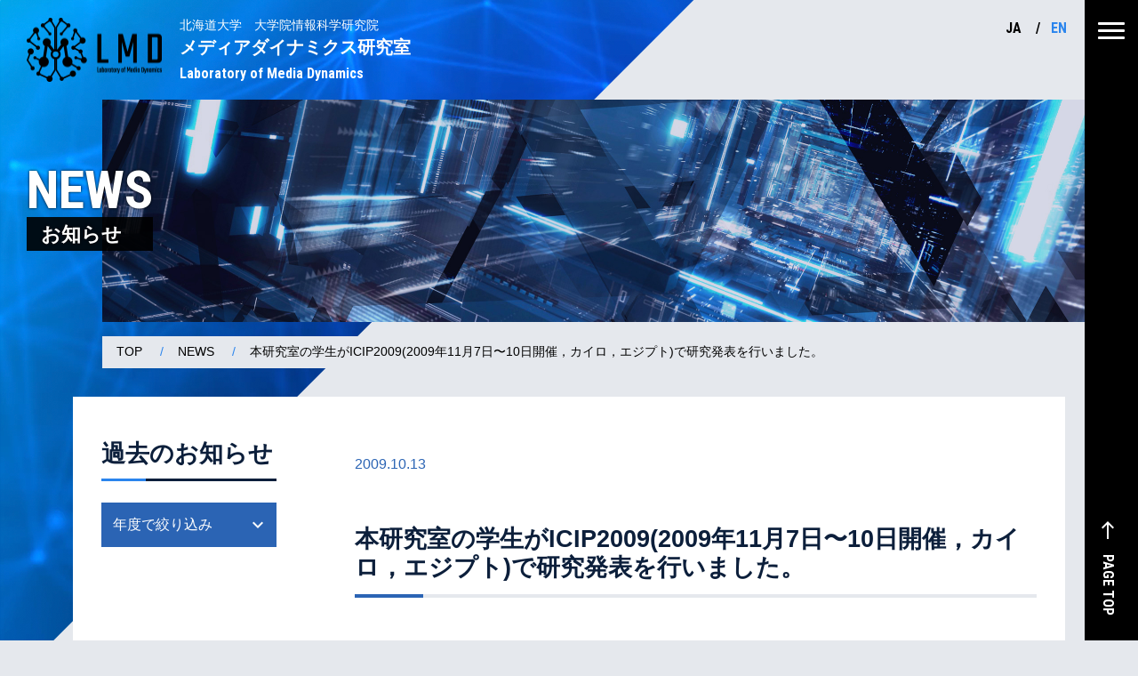

--- FILE ---
content_type: text/html; charset=UTF-8
request_url: https://www-lmd.ist.hokudai.ac.jp/news/1078/
body_size: 6805
content:
<!DOCTYPE html>
<html lang="ja"<head>
	<meta charset="UTF-8">
	<meta name="viewport" content="width=device-width, initial-scale=1">

	<title>本研究室の学生がICIP2009(2009年11月7日〜10日開催，カイロ，エジプト)で研究発表を行いました。 &#8211; 北海道大学 大学院情報科学研究院 メディアダイナミクス研究室</title>
<meta name='robots' content='max-image-preview:large' />

<!-- Google Tag Manager for WordPress by gtm4wp.com -->
<script data-cfasync="false" data-pagespeed-no-defer>
	var gtm4wp_datalayer_name = "dataLayer";
	var dataLayer = dataLayer || [];
</script>
<!-- End Google Tag Manager for WordPress by gtm4wp.com --><link rel='dns-prefetch' href='//fonts.googleapis.com' />
<style id='wp-img-auto-sizes-contain-inline-css'>
img:is([sizes=auto i],[sizes^="auto," i]){contain-intrinsic-size:3000px 1500px}
/*# sourceURL=wp-img-auto-sizes-contain-inline-css */
</style>
<style id='wp-block-library-inline-css'>
:root{--wp-block-synced-color:#7a00df;--wp-block-synced-color--rgb:122,0,223;--wp-bound-block-color:var(--wp-block-synced-color);--wp-editor-canvas-background:#ddd;--wp-admin-theme-color:#007cba;--wp-admin-theme-color--rgb:0,124,186;--wp-admin-theme-color-darker-10:#006ba1;--wp-admin-theme-color-darker-10--rgb:0,107,160.5;--wp-admin-theme-color-darker-20:#005a87;--wp-admin-theme-color-darker-20--rgb:0,90,135;--wp-admin-border-width-focus:2px}@media (min-resolution:192dpi){:root{--wp-admin-border-width-focus:1.5px}}.wp-element-button{cursor:pointer}:root .has-very-light-gray-background-color{background-color:#eee}:root .has-very-dark-gray-background-color{background-color:#313131}:root .has-very-light-gray-color{color:#eee}:root .has-very-dark-gray-color{color:#313131}:root .has-vivid-green-cyan-to-vivid-cyan-blue-gradient-background{background:linear-gradient(135deg,#00d084,#0693e3)}:root .has-purple-crush-gradient-background{background:linear-gradient(135deg,#34e2e4,#4721fb 50%,#ab1dfe)}:root .has-hazy-dawn-gradient-background{background:linear-gradient(135deg,#faaca8,#dad0ec)}:root .has-subdued-olive-gradient-background{background:linear-gradient(135deg,#fafae1,#67a671)}:root .has-atomic-cream-gradient-background{background:linear-gradient(135deg,#fdd79a,#004a59)}:root .has-nightshade-gradient-background{background:linear-gradient(135deg,#330968,#31cdcf)}:root .has-midnight-gradient-background{background:linear-gradient(135deg,#020381,#2874fc)}:root{--wp--preset--font-size--normal:16px;--wp--preset--font-size--huge:42px}.has-regular-font-size{font-size:1em}.has-larger-font-size{font-size:2.625em}.has-normal-font-size{font-size:var(--wp--preset--font-size--normal)}.has-huge-font-size{font-size:var(--wp--preset--font-size--huge)}.has-text-align-center{text-align:center}.has-text-align-left{text-align:left}.has-text-align-right{text-align:right}.has-fit-text{white-space:nowrap!important}#end-resizable-editor-section{display:none}.aligncenter{clear:both}.items-justified-left{justify-content:flex-start}.items-justified-center{justify-content:center}.items-justified-right{justify-content:flex-end}.items-justified-space-between{justify-content:space-between}.screen-reader-text{border:0;clip-path:inset(50%);height:1px;margin:-1px;overflow:hidden;padding:0;position:absolute;width:1px;word-wrap:normal!important}.screen-reader-text:focus{background-color:#ddd;clip-path:none;color:#444;display:block;font-size:1em;height:auto;left:5px;line-height:normal;padding:15px 23px 14px;text-decoration:none;top:5px;width:auto;z-index:100000}html :where(.has-border-color){border-style:solid}html :where([style*=border-top-color]){border-top-style:solid}html :where([style*=border-right-color]){border-right-style:solid}html :where([style*=border-bottom-color]){border-bottom-style:solid}html :where([style*=border-left-color]){border-left-style:solid}html :where([style*=border-width]){border-style:solid}html :where([style*=border-top-width]){border-top-style:solid}html :where([style*=border-right-width]){border-right-style:solid}html :where([style*=border-bottom-width]){border-bottom-style:solid}html :where([style*=border-left-width]){border-left-style:solid}html :where(img[class*=wp-image-]){height:auto;max-width:100%}:where(figure){margin:0 0 1em}html :where(.is-position-sticky){--wp-admin--admin-bar--position-offset:var(--wp-admin--admin-bar--height,0px)}@media screen and (max-width:600px){html :where(.is-position-sticky){--wp-admin--admin-bar--position-offset:0px}}

/*# sourceURL=wp-block-library-inline-css */
</style><style id='global-styles-inline-css'>
:root{--wp--preset--aspect-ratio--square: 1;--wp--preset--aspect-ratio--4-3: 4/3;--wp--preset--aspect-ratio--3-4: 3/4;--wp--preset--aspect-ratio--3-2: 3/2;--wp--preset--aspect-ratio--2-3: 2/3;--wp--preset--aspect-ratio--16-9: 16/9;--wp--preset--aspect-ratio--9-16: 9/16;--wp--preset--color--black: #000000;--wp--preset--color--cyan-bluish-gray: #abb8c3;--wp--preset--color--white: #ffffff;--wp--preset--color--pale-pink: #f78da7;--wp--preset--color--vivid-red: #cf2e2e;--wp--preset--color--luminous-vivid-orange: #ff6900;--wp--preset--color--luminous-vivid-amber: #fcb900;--wp--preset--color--light-green-cyan: #7bdcb5;--wp--preset--color--vivid-green-cyan: #00d084;--wp--preset--color--pale-cyan-blue: #8ed1fc;--wp--preset--color--vivid-cyan-blue: #0693e3;--wp--preset--color--vivid-purple: #9b51e0;--wp--preset--gradient--vivid-cyan-blue-to-vivid-purple: linear-gradient(135deg,rgb(6,147,227) 0%,rgb(155,81,224) 100%);--wp--preset--gradient--light-green-cyan-to-vivid-green-cyan: linear-gradient(135deg,rgb(122,220,180) 0%,rgb(0,208,130) 100%);--wp--preset--gradient--luminous-vivid-amber-to-luminous-vivid-orange: linear-gradient(135deg,rgb(252,185,0) 0%,rgb(255,105,0) 100%);--wp--preset--gradient--luminous-vivid-orange-to-vivid-red: linear-gradient(135deg,rgb(255,105,0) 0%,rgb(207,46,46) 100%);--wp--preset--gradient--very-light-gray-to-cyan-bluish-gray: linear-gradient(135deg,rgb(238,238,238) 0%,rgb(169,184,195) 100%);--wp--preset--gradient--cool-to-warm-spectrum: linear-gradient(135deg,rgb(74,234,220) 0%,rgb(151,120,209) 20%,rgb(207,42,186) 40%,rgb(238,44,130) 60%,rgb(251,105,98) 80%,rgb(254,248,76) 100%);--wp--preset--gradient--blush-light-purple: linear-gradient(135deg,rgb(255,206,236) 0%,rgb(152,150,240) 100%);--wp--preset--gradient--blush-bordeaux: linear-gradient(135deg,rgb(254,205,165) 0%,rgb(254,45,45) 50%,rgb(107,0,62) 100%);--wp--preset--gradient--luminous-dusk: linear-gradient(135deg,rgb(255,203,112) 0%,rgb(199,81,192) 50%,rgb(65,88,208) 100%);--wp--preset--gradient--pale-ocean: linear-gradient(135deg,rgb(255,245,203) 0%,rgb(182,227,212) 50%,rgb(51,167,181) 100%);--wp--preset--gradient--electric-grass: linear-gradient(135deg,rgb(202,248,128) 0%,rgb(113,206,126) 100%);--wp--preset--gradient--midnight: linear-gradient(135deg,rgb(2,3,129) 0%,rgb(40,116,252) 100%);--wp--preset--font-size--small: 13px;--wp--preset--font-size--medium: 20px;--wp--preset--font-size--large: 36px;--wp--preset--font-size--x-large: 42px;--wp--preset--spacing--20: 0.44rem;--wp--preset--spacing--30: 0.67rem;--wp--preset--spacing--40: 1rem;--wp--preset--spacing--50: 1.5rem;--wp--preset--spacing--60: 2.25rem;--wp--preset--spacing--70: 3.38rem;--wp--preset--spacing--80: 5.06rem;--wp--preset--shadow--natural: 6px 6px 9px rgba(0, 0, 0, 0.2);--wp--preset--shadow--deep: 12px 12px 50px rgba(0, 0, 0, 0.4);--wp--preset--shadow--sharp: 6px 6px 0px rgba(0, 0, 0, 0.2);--wp--preset--shadow--outlined: 6px 6px 0px -3px rgb(255, 255, 255), 6px 6px rgb(0, 0, 0);--wp--preset--shadow--crisp: 6px 6px 0px rgb(0, 0, 0);}:where(.is-layout-flex){gap: 0.5em;}:where(.is-layout-grid){gap: 0.5em;}body .is-layout-flex{display: flex;}.is-layout-flex{flex-wrap: wrap;align-items: center;}.is-layout-flex > :is(*, div){margin: 0;}body .is-layout-grid{display: grid;}.is-layout-grid > :is(*, div){margin: 0;}:where(.wp-block-columns.is-layout-flex){gap: 2em;}:where(.wp-block-columns.is-layout-grid){gap: 2em;}:where(.wp-block-post-template.is-layout-flex){gap: 1.25em;}:where(.wp-block-post-template.is-layout-grid){gap: 1.25em;}.has-black-color{color: var(--wp--preset--color--black) !important;}.has-cyan-bluish-gray-color{color: var(--wp--preset--color--cyan-bluish-gray) !important;}.has-white-color{color: var(--wp--preset--color--white) !important;}.has-pale-pink-color{color: var(--wp--preset--color--pale-pink) !important;}.has-vivid-red-color{color: var(--wp--preset--color--vivid-red) !important;}.has-luminous-vivid-orange-color{color: var(--wp--preset--color--luminous-vivid-orange) !important;}.has-luminous-vivid-amber-color{color: var(--wp--preset--color--luminous-vivid-amber) !important;}.has-light-green-cyan-color{color: var(--wp--preset--color--light-green-cyan) !important;}.has-vivid-green-cyan-color{color: var(--wp--preset--color--vivid-green-cyan) !important;}.has-pale-cyan-blue-color{color: var(--wp--preset--color--pale-cyan-blue) !important;}.has-vivid-cyan-blue-color{color: var(--wp--preset--color--vivid-cyan-blue) !important;}.has-vivid-purple-color{color: var(--wp--preset--color--vivid-purple) !important;}.has-black-background-color{background-color: var(--wp--preset--color--black) !important;}.has-cyan-bluish-gray-background-color{background-color: var(--wp--preset--color--cyan-bluish-gray) !important;}.has-white-background-color{background-color: var(--wp--preset--color--white) !important;}.has-pale-pink-background-color{background-color: var(--wp--preset--color--pale-pink) !important;}.has-vivid-red-background-color{background-color: var(--wp--preset--color--vivid-red) !important;}.has-luminous-vivid-orange-background-color{background-color: var(--wp--preset--color--luminous-vivid-orange) !important;}.has-luminous-vivid-amber-background-color{background-color: var(--wp--preset--color--luminous-vivid-amber) !important;}.has-light-green-cyan-background-color{background-color: var(--wp--preset--color--light-green-cyan) !important;}.has-vivid-green-cyan-background-color{background-color: var(--wp--preset--color--vivid-green-cyan) !important;}.has-pale-cyan-blue-background-color{background-color: var(--wp--preset--color--pale-cyan-blue) !important;}.has-vivid-cyan-blue-background-color{background-color: var(--wp--preset--color--vivid-cyan-blue) !important;}.has-vivid-purple-background-color{background-color: var(--wp--preset--color--vivid-purple) !important;}.has-black-border-color{border-color: var(--wp--preset--color--black) !important;}.has-cyan-bluish-gray-border-color{border-color: var(--wp--preset--color--cyan-bluish-gray) !important;}.has-white-border-color{border-color: var(--wp--preset--color--white) !important;}.has-pale-pink-border-color{border-color: var(--wp--preset--color--pale-pink) !important;}.has-vivid-red-border-color{border-color: var(--wp--preset--color--vivid-red) !important;}.has-luminous-vivid-orange-border-color{border-color: var(--wp--preset--color--luminous-vivid-orange) !important;}.has-luminous-vivid-amber-border-color{border-color: var(--wp--preset--color--luminous-vivid-amber) !important;}.has-light-green-cyan-border-color{border-color: var(--wp--preset--color--light-green-cyan) !important;}.has-vivid-green-cyan-border-color{border-color: var(--wp--preset--color--vivid-green-cyan) !important;}.has-pale-cyan-blue-border-color{border-color: var(--wp--preset--color--pale-cyan-blue) !important;}.has-vivid-cyan-blue-border-color{border-color: var(--wp--preset--color--vivid-cyan-blue) !important;}.has-vivid-purple-border-color{border-color: var(--wp--preset--color--vivid-purple) !important;}.has-vivid-cyan-blue-to-vivid-purple-gradient-background{background: var(--wp--preset--gradient--vivid-cyan-blue-to-vivid-purple) !important;}.has-light-green-cyan-to-vivid-green-cyan-gradient-background{background: var(--wp--preset--gradient--light-green-cyan-to-vivid-green-cyan) !important;}.has-luminous-vivid-amber-to-luminous-vivid-orange-gradient-background{background: var(--wp--preset--gradient--luminous-vivid-amber-to-luminous-vivid-orange) !important;}.has-luminous-vivid-orange-to-vivid-red-gradient-background{background: var(--wp--preset--gradient--luminous-vivid-orange-to-vivid-red) !important;}.has-very-light-gray-to-cyan-bluish-gray-gradient-background{background: var(--wp--preset--gradient--very-light-gray-to-cyan-bluish-gray) !important;}.has-cool-to-warm-spectrum-gradient-background{background: var(--wp--preset--gradient--cool-to-warm-spectrum) !important;}.has-blush-light-purple-gradient-background{background: var(--wp--preset--gradient--blush-light-purple) !important;}.has-blush-bordeaux-gradient-background{background: var(--wp--preset--gradient--blush-bordeaux) !important;}.has-luminous-dusk-gradient-background{background: var(--wp--preset--gradient--luminous-dusk) !important;}.has-pale-ocean-gradient-background{background: var(--wp--preset--gradient--pale-ocean) !important;}.has-electric-grass-gradient-background{background: var(--wp--preset--gradient--electric-grass) !important;}.has-midnight-gradient-background{background: var(--wp--preset--gradient--midnight) !important;}.has-small-font-size{font-size: var(--wp--preset--font-size--small) !important;}.has-medium-font-size{font-size: var(--wp--preset--font-size--medium) !important;}.has-large-font-size{font-size: var(--wp--preset--font-size--large) !important;}.has-x-large-font-size{font-size: var(--wp--preset--font-size--x-large) !important;}
/*# sourceURL=global-styles-inline-css */
</style>

<style id='classic-theme-styles-inline-css'>
/*! This file is auto-generated */
.wp-block-button__link{color:#fff;background-color:#32373c;border-radius:9999px;box-shadow:none;text-decoration:none;padding:calc(.667em + 2px) calc(1.333em + 2px);font-size:1.125em}.wp-block-file__button{background:#32373c;color:#fff;text-decoration:none}
/*# sourceURL=/wp-includes/css/classic-themes.min.css */
</style>
<link rel='stylesheet' id='preload-gfont-material-icons-css' href='https://fonts.googleapis.com/icon?family=Material+Icons&#038;ver=6.9' media='all' />
<link rel='stylesheet' id='preload-gfont-css' href='https://fonts.googleapis.com/css2?family=Roboto+Condensed%3Awght%40400%3B700&#038;display=swap&#038;ver=6.9' media='all' />
<link rel='stylesheet' id='lmd-style-css' href='https://www-lmd.ist.hokudai.ac.jp/wp-content/themes/lmd-ja/style.css?ver=6.9' media='all' />

<!-- Google Tag Manager for WordPress by gtm4wp.com -->
<!-- GTM Container placement set to footer -->
<script data-cfasync="false" data-pagespeed-no-defer>
	var dataLayer_content = {"pagePostType":"post","pagePostType2":"single-post","pageCategory":["news"],"pagePostAuthor":"ist-lmd"};
	dataLayer.push( dataLayer_content );
</script>
<script data-cfasync="false" data-pagespeed-no-defer>
(function(w,d,s,l,i){w[l]=w[l]||[];w[l].push({'gtm.start':
new Date().getTime(),event:'gtm.js'});var f=d.getElementsByTagName(s)[0],
j=d.createElement(s),dl=l!='dataLayer'?'&l='+l:'';j.async=true;j.src=
'//www.googletagmanager.com/gtm.js?id='+i+dl;f.parentNode.insertBefore(j,f);
})(window,document,'script','dataLayer','GTM-TJKKHZ6');
</script>
<!-- End Google Tag Manager for WordPress by gtm4wp.com --><link rel="icon" href="https://www-lmd.ist.hokudai.ac.jp/wp-content/uploads/2022/01/cropped-lmd-logo-tate-32x32.png" sizes="32x32" />
<link rel="icon" href="https://www-lmd.ist.hokudai.ac.jp/wp-content/uploads/2022/01/cropped-lmd-logo-tate-192x192.png" sizes="192x192" />
<link rel="apple-touch-icon" href="https://www-lmd.ist.hokudai.ac.jp/wp-content/uploads/2022/01/cropped-lmd-logo-tate-180x180.png" />
<meta name="msapplication-TileImage" content="https://www-lmd.ist.hokudai.ac.jp/wp-content/uploads/2022/01/cropped-lmd-logo-tate-270x270.png" />

</head>

<body id="pagetop" class="wp-singular post-template-default single single-post postid-1078 single-format-standard wp-theme-lmd-ja">

<div class="header-main-bg">
	<header id="header" class="header-container contents-container-inner">
		
			<div class="site-title"><!-- front-pageでは<h1>、それ以外では<div> -->
				<a class="d-flex" href="https://www-lmd.ist.hokudai.ac.jp">
					<img src="https://www-lmd.ist.hokudai.ac.jp/wp-content/themes/lmd-ja/img/logo-header.png" alt="" class="">
					<span class="site-name">
                    <span class="small">北海道大学　大学院情報科学研究院</span>
                    メディアダイナミクス研究室
                    <span class="font-en">Laboratory of Media Dynamics</span>
                </span>
				</a>
			</div>

		
		<nav class="language-switcher d-none d-sm-block">
			<ul>
				<li>
					<span class="active">JA</span>
				</li>
				<li>
					<a href="https://www-lmd.ist.hokudai.ac.jp/en">EN</a>
				</li>
			</ul>
		</nav>

	<div class="g-nav-open">
			<span></span><span></span><span></span>
		</div>
		<nav id="g-nav">
			<div id="g-nav-list">
				<div class="container">
					<div class="row">
						<div class="col-12 col-lg-3 text-center mb-3">
							<a href="https://www-lmd.ist.hokudai.ac.jp">
								<img src="https://www-lmd.ist.hokudai.ac.jp/wp-content/themes/lmd-ja/img/logo-footer.png" alt="" class="mb-2">
							</a>
							<ul class="sitemap-left-list">
								<li><a href="https://www-lmd.ist.hokudai.ac.jp/">TOP</a></li>
								<li><a href="https://www-lmd.ist.hokudai.ac.jp/news/">NEWS</a></li>
							</ul>
						</div>

						<div class="col-12 col-lg-9">

							
								<ul class="sitemap-list">

									
										<li>
											<a href="https://www-lmd.ist.hokudai.ac.jp/about/">
												メディアダイナミクス研究室とは</a>

																					</li>

									
										<li>
											<a href="https://www-lmd.ist.hokudai.ac.jp/research/">
												研究内容</a>

											
												<ul>

													
														<li><a href="https://www-lmd.ist.hokudai.ac.jp/research/advanced-image-video-recognition/">
																高度な画像・映像認識</a></li>

													
														<li><a href="https://www-lmd.ist.hokudai.ac.jp/research/vision-language-integration/">
																視覚・言語融合</a></li>

													
														<li><a href="https://www-lmd.ist.hokudai.ac.jp/research/web-sns-analysis/">
																Web・SNS解析</a></li>

													
														<li><a href="https://www-lmd.ist.hokudai.ac.jp/research/tacit-knowledge-understanding/">
																暗黙知理解</a></li>

													
														<li><a href="https://www-lmd.ist.hokudai.ac.jp/research/research-introduction-with-video/">
																動画で見る研究紹介</a></li>

													
												</ul>

																					</li>

									
										<li>
											<a href="https://www-lmd.ist.hokudai.ac.jp/member/">
												研究室メンバー</a>

											
												<ul>

													
														<li><a href="https://www-lmd.ist.hokudai.ac.jp/member/miki-haseyama/">
																長谷山 美紀</a></li>

													
														<li><a href="https://www-lmd.ist.hokudai.ac.jp/member/takahiro-ogawa/">
																小川 貴弘</a></li>

													
														<li><a href="https://www-lmd.ist.hokudai.ac.jp/member/ren-togo/">
																藤後 廉</a></li>

													
														<li><a href="https://www-lmd.ist.hokudai.ac.jp/member/keisuke-maeda/">
																前田 圭介</a></li>

													
												</ul>

																					</li>

									
										<li>
											<a href="https://www-lmd.ist.hokudai.ac.jp/collaboration/">
												異分野融合研究</a>

											
												<ul>

													
														<li><a href="https://www-lmd.ist.hokudai.ac.jp/collaboration/collaboration-with-civil-engineering-fields/">
																土木工学</a></li>

													
														<li><a href="https://www-lmd.ist.hokudai.ac.jp/collaboration/collaboration-with-materials-science-fields/">
																材料科学</a></li>

													
														<li><a href="https://www-lmd.ist.hokudai.ac.jp/collaboration/collaboration-with-medical-science-fields/">
																医学</a></li>

													
														<li><a href="https://www-lmd.ist.hokudai.ac.jp/collaboration/collaboration-with-neuro-science-fields/">
																脳科学</a></li>

													
												</ul>

																					</li>

									
										<li>
											<a href="https://www-lmd.ist.hokudai.ac.jp/lecture/">
												授業関連</a>

																					</li>

									
										<li>
											<a href="https://www-lmd.ist.hokudai.ac.jp/for-students/">
												学生の方へ</a>

											
												<ul>

													
														<li><a href="https://www-lmd.ist.hokudai.ac.jp/for-students/research-environment/">
																研究環境</a></li>

													
														<li><a href="https://www-lmd.ist.hokudai.ac.jp/for-students/foreign-students/">
																留学生からの声</a></li>

													
														<li><a href="https://www-lmd.ist.hokudai.ac.jp/for-students/careers/">
																卒業後の進路</a></li>

													
														<li><a href="https://www-lmd.ist.hokudai.ac.jp/for-students/alumni/">
																世界へ羽ばたく先輩たち</a></li>

													
												</ul>

																					</li>

									
								</ul>

							
						</div>
					</div>
				</div>
			</div>
		</nav>
	</header>


	<aside class="right-nav">
		<a href="#pagetop" class="page-top-link">
			<div class="d-flex">
                <span class="material-icons">
                    west
                </span>
				PAGE TOP
			</div>
		</a>
	</aside><!-- right-nav -->

	<!--//header -->



	<main id="main" class="main-container news-page">
		<div class="page-title-bg">
			<div class="visual-container" data-sal="fade" data-sal-delay="100" data-sal-duration="1000">
				<!--<img src="../wp-content/themes/lmd-ja/img/page-title-bg.jpg" alt="" class="">-->
			</div>

			<div class="copy-block">
				<h1 data-sal="slide-left" data-sal-delay="300" data-sal-duration="1000">
					NEWS
					<span>お知らせ</span>
				</h1>
			</div>
		</div>

		<div class="breadcrumb-list">

			
	<!-- nav-breadcrumb -->
	<ul>
		
			<li data-sal="slide-left" data-sal-delay="500" data-sal-duration="2000">
				
					<a href="https://www-lmd.ist.hokudai.ac.jp/">TOP</a>

							</li>

			
			<li data-sal="slide-left" data-sal-delay="500" data-sal-duration="2000">
				
					<a href="https://www-lmd.ist.hokudai.ac.jp/news/">NEWS</a>

							</li>

			
			<li data-sal="slide-left" data-sal-delay="500" data-sal-duration="2000">
				
					本研究室の学生がICIP2009(2009年11月7日〜10日開催，カイロ，エジプト)で研究発表を行いました。
							</li>

				</ul>
	<!--// nav-breadcrumb -->


		</div>

		<section class="container page-content">
			<div class="container-news">
				<div class="row">
					<div class="col-12 col-lg-3 text-center text-lg-start order-2 order-lg-1">
						<div class="inner">
							<h2 class="text-start">過去のお知らせ</h2>
							<nav class="filter-list">
								<div class="page-select-form">
									<select>
										<option value="-1">年度で絞り込み</option>
										<option value="schoolyear-2021">2021年度</option>
										<option value="schoolyear-2020">2020年度</option>
										<option value="schoolyear-2019">2019年度</option>
										<option value="schoolyear-2018">2018年度</option>
									</select>
								</div>
							</nav>
						</div>
					</div>
					<div class="col-12 col-lg-9 order-1 order-lg-2">
						<div class="inner">
							<article class="single-content">
								<header>
									<time datetime="2009-10-13">
										2009.10.13									</time>
									<h2>
										本研究室の学生がICIP2009(2009年11月7日〜10日開催，カイロ，エジプト)で研究発表を行いました。									</h2>
								</header>

								<p>本研究室の学生がICIP2009(2009年11月7日〜10日開催，カイロ，エジプト)で研究発表を行いました。</p>

							</article>
						</div>

					</div>
				</div>
			</div>


			<nav class="pager-pagination">
				<ul class="pager-list">
					<li class="prev">
						<a href="https://www-lmd.ist.hokudai.ac.jp/news/1080/" rel="prev"><span class="material-icons">arrow_back_ios</span></a>					</li>
					<li class="list">
						<a href="https://www-lmd.ist.hokudai.ac.jp/news/">一覧に戻る</a>
					</li>
					<li class="next">
						<a href="https://www-lmd.ist.hokudai.ac.jp/news/1670/" rel="next"><span class="material-icons">arrow_forward_ios</span></a>					</li>
				</ul>
			</nav>
		</section>
	</main>


<!-- footer -->

</div><!-- /.header-main-bg -->

<footer class="footer-container">
	<!--<video playsinline autoplay muted loop>
		<source src="../wp-content/themes/lmd-ja/img/movie/Network - 46962.mp4" type="video/mp4">
	</video>-->
	<div class="footer-inner">
		<div class="container">
			<div class="row">
				<div class="col-12 col-lg-3 text-center mb-3">
					<a href="https://www-lmd.ist.hokudai.ac.jp">
						<img src="https://www-lmd.ist.hokudai.ac.jp/wp-content/themes/lmd-ja/img/logo-footer.png" alt="" class="mb-3">
						<address>〒060-0814<br>
							札幌市北区北14条西9丁目
						</address>
						北海道大学　大学院情報科学研究院<br>
						メディアダイナミクス研究室
					</a>
				</div>

				<div class="col-12 col-lg-9">
					<ul class="sitemap-list">
						<li><a href="https://www-lmd.ist.hokudai.ac.jp/">TOP</a></li>
						<li><a href="https://www-lmd.ist.hokudai.ac.jp/news/">NEWS</a></li>
					</ul>

					
						<ul class="sitemap-list">

							
								<li>
									<a href="https://www-lmd.ist.hokudai.ac.jp/about/">
										メディアダイナミクス研究室とは</a>

																	</li>

							
								<li>
									<a href="https://www-lmd.ist.hokudai.ac.jp/research/">
										研究内容</a>

									
										<ul>

											
												<li><a href="https://www-lmd.ist.hokudai.ac.jp/research/advanced-image-video-recognition/">
														高度な画像・映像認識</a></li>

											
												<li><a href="https://www-lmd.ist.hokudai.ac.jp/research/vision-language-integration/">
														視覚・言語融合</a></li>

											
												<li><a href="https://www-lmd.ist.hokudai.ac.jp/research/web-sns-analysis/">
														Web・SNS解析</a></li>

											
												<li><a href="https://www-lmd.ist.hokudai.ac.jp/research/tacit-knowledge-understanding/">
														暗黙知理解</a></li>

											
												<li><a href="https://www-lmd.ist.hokudai.ac.jp/research/research-introduction-with-video/">
														動画で見る研究紹介</a></li>

											
										</ul>

																	</li>

							
								<li>
									<a href="https://www-lmd.ist.hokudai.ac.jp/member/">
										研究室メンバー</a>

									
										<ul>

											
												<li><a href="https://www-lmd.ist.hokudai.ac.jp/member/miki-haseyama/">
														長谷山 美紀</a></li>

											
												<li><a href="https://www-lmd.ist.hokudai.ac.jp/member/takahiro-ogawa/">
														小川 貴弘</a></li>

											
												<li><a href="https://www-lmd.ist.hokudai.ac.jp/member/ren-togo/">
														藤後 廉</a></li>

											
												<li><a href="https://www-lmd.ist.hokudai.ac.jp/member/keisuke-maeda/">
														前田 圭介</a></li>

											
										</ul>

																	</li>

							
								<li>
									<a href="https://www-lmd.ist.hokudai.ac.jp/collaboration/">
										異分野融合研究</a>

									
										<ul>

											
												<li><a href="https://www-lmd.ist.hokudai.ac.jp/collaboration/collaboration-with-civil-engineering-fields/">
														土木工学</a></li>

											
												<li><a href="https://www-lmd.ist.hokudai.ac.jp/collaboration/collaboration-with-materials-science-fields/">
														材料科学</a></li>

											
												<li><a href="https://www-lmd.ist.hokudai.ac.jp/collaboration/collaboration-with-medical-science-fields/">
														医学</a></li>

											
												<li><a href="https://www-lmd.ist.hokudai.ac.jp/collaboration/collaboration-with-neuro-science-fields/">
														脳科学</a></li>

											
										</ul>

																	</li>

							
								<li>
									<a href="https://www-lmd.ist.hokudai.ac.jp/lecture/">
										授業関連</a>

																	</li>

							
								<li>
									<a href="https://www-lmd.ist.hokudai.ac.jp/for-students/">
										学生の方へ</a>

									
										<ul>

											
												<li><a href="https://www-lmd.ist.hokudai.ac.jp/for-students/research-environment/">
														研究環境</a></li>

											
												<li><a href="https://www-lmd.ist.hokudai.ac.jp/for-students/foreign-students/">
														留学生からの声</a></li>

											
												<li><a href="https://www-lmd.ist.hokudai.ac.jp/for-students/careers/">
														卒業後の進路</a></li>

											
												<li><a href="https://www-lmd.ist.hokudai.ac.jp/for-students/alumni/">
														世界へ羽ばたく先輩たち</a></li>

											
										</ul>

																	</li>

							
						</ul>

					
				</div>

				<div class="col-12">
					<p class="copyright">Copyright © 北海道大学 大学院情報科学研究院 メディアダイナミクス研究室 All rights reserved.</p>
				</div>
			</div>
		</div>
	</div>
</footer>
<script type="speculationrules">
{"prefetch":[{"source":"document","where":{"and":[{"href_matches":"/*"},{"not":{"href_matches":["/wp-*.php","/wp-admin/*","/wp-content/uploads/*","/wp-content/*","/wp-content/plugins/*","/wp-content/themes/lmd-ja/*","/*\\?(.+)"]}},{"not":{"selector_matches":"a[rel~=\"nofollow\"]"}},{"not":{"selector_matches":".no-prefetch, .no-prefetch a"}}]},"eagerness":"conservative"}]}
</script>

<!-- GTM Container placement set to footer -->
<!-- Google Tag Manager (noscript) -->
				<noscript><iframe src="https://www.googletagmanager.com/ns.html?id=GTM-TJKKHZ6" height="0" width="0" style="display:none;visibility:hidden" aria-hidden="true"></iframe></noscript>
<!-- End Google Tag Manager (noscript) --><script src="https://www-lmd.ist.hokudai.ac.jp/wp-content/themes/lmd-ja/js/app.bundle.js" id="lmd-script-js"></script>

</body>
</html>


--- FILE ---
content_type: text/css
request_url: https://www-lmd.ist.hokudai.ac.jp/wp-content/themes/lmd-ja/style.css?ver=6.9
body_size: 50
content:
@charset "utf-8";
@import "css/style.bundle.css";


--- FILE ---
content_type: text/plain
request_url: https://www.google-analytics.com/j/collect?v=1&_v=j102&a=659156607&t=pageview&_s=1&dl=https%3A%2F%2Fwww-lmd.ist.hokudai.ac.jp%2Fnews%2F1078%2F&ul=en-us%40posix&dt=%E6%9C%AC%E7%A0%94%E7%A9%B6%E5%AE%A4%E3%81%AE%E5%AD%A6%E7%94%9F%E3%81%8CICIP2009(2009%E5%B9%B411%E6%9C%887%E6%97%A5%E3%80%9C10%E6%97%A5%E9%96%8B%E5%82%AC%EF%BC%8C%E3%82%AB%E3%82%A4%E3%83%AD%EF%BC%8C%E3%82%A8%E3%82%B8%E3%83%97%E3%83%88)%E3%81%A7%E7%A0%94%E7%A9%B6%E7%99%BA%E8%A1%A8%E3%82%92%E8%A1%8C%E3%81%84%E3%81%BE%E3%81%97%E3%81%9F%E3%80%82%20%E2%80%93%20%E5%8C%97%E6%B5%B7%E9%81%93%E5%A4%A7%E5%AD%A6%20%E5%A4%A7%E5%AD%A6%E9%99%A2%E6%83%85%E5%A0%B1%E7%A7%91%E5%AD%A6%E7%A0%94%E7%A9%B6%E9%99%A2%20%E3%83%A1%E3%83%87%E3%82%A3%E3%82%A2%E3%83%80%E3%82%A4%E3%83%8A%E3%83%9F%E3%82%AF%E3%82%B9%E7%A0%94%E7%A9%B6%E5%AE%A4&sr=1280x720&vp=1280x720&_u=YEBAAEABAAAAACAAI~&jid=592251455&gjid=1223483033&cid=190800323.1768585616&tid=UA-218926530-1&_gid=332750996.1768585616&_r=1&_slc=1&gtm=45He61f0h2n81TJKKHZ6v858266197za200zd858266197&gcd=13l3l3l3l1l1&dma=0&tag_exp=103116026~103200004~104527906~104528500~104684208~104684211~105391253~115616985~115938465~115938468~116682875~117041587&z=474556793
body_size: -452
content:
2,cG-49XVHZXPCD